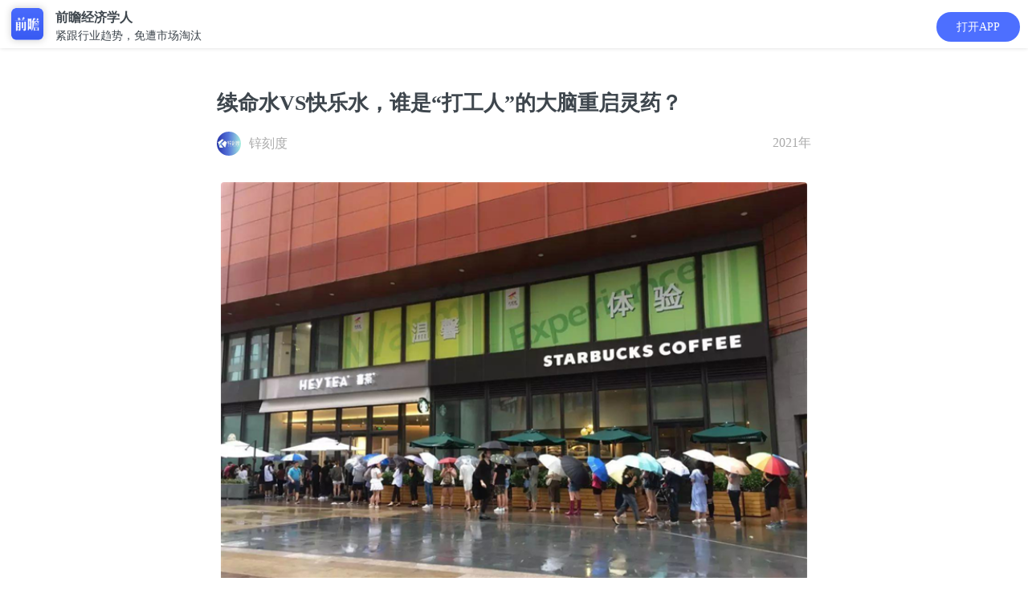

--- FILE ---
content_type: text/html; charset=utf-8
request_url: https://ecoapp.qianzhan.com/detials/210223-81ed3349.html
body_size: 15860
content:


<!DOCTYPE html>
<html lang="en">
<head>
    <meta charset="UTF-8">
    <meta name="viewport" content="width=device-width, initial-scale=1.0,maximum-scale=1.0, user-scalable=no" />
    <meta name="format-detection" content="telephone=no">
    <meta name="apple-mobile-web-app-capable" content="yes">
    <meta name="apple-mobile-web-app-status-bar-style" content="black-translucent">
    <link rel="stylesheet" href="/2016/css/xw_common.css">
    <link rel="stylesheet" href="/2016/css/xw_art.css?v=2.17.4">
	<link rel="stylesheet" href="/2016/css/eco-share.css">
	<link rel="stylesheet" href="/2016/css/swiper.min.css">
    <title>续命水VS快乐水，谁是“打工人”的大脑重启灵药？_资讯_前瞻经济学人</title>
    <meta itemprop="name" content="续命水VS快乐水，谁是“打工人”的大脑重启灵药？"/>
    <meta itemprop="image" content="https://ecoapp.qianzhan.com/2016/images/xw/jjxrApp.png" />
    <meta itemprop="description" content="辛丑牛年的开端，在内需迸发的极大活力中展现出了开局领跑的姿态。
数据显示，今年春节期间中国消费者在重点零售和餐饮企业的支出约为8210亿元人民币，远高于2020年。“原年人”（春节留在原地过年的人）将走亲访友的过年热情投入到了“吃吃吃”和“买买买”当中，将今年的新消费推上了新的台阶。

" name="description"/>
    <meta itemprop="keywords" content="星巴克,奶茶" name="keywords"/>
    <script type="text/javascript" src="/2016/js/jquery-1.11.1.min.js" charset="utf-8"></script>
    <script type="text/javascript" src="/js/common.js" charset="utf-8"></script>
    <script type="text/javascript" src="/assets/js/jseconomist-1.0.js?v=5.9.0"></script>
    <script type="text/javascript" src="//res.wx.qq.com/open/js/jweixin-1.6.0.js" charset="utf-8"></script>
    <script type="text/javascript" src="/assets/js/jswxshare-1.0.js?support=tag" tag="http://qianzhananalyst?action=news&catid=329&ngid=210223-81ed3349"></script>
    <script type="text/javascript" src="/js/baidu.js?v=4.8.0"></script>

    <script type="text/javascript">

        $(document).ready(function () {

            AddbtEvent('资讯详情页_领取好友赠送的礼包按钮展示量', '');

        });

    </script>
    <style>
        .art-fold {
            max-height: 2000px;
        }
    </style>
</head>
<body  style="padding-top:4.5em; background-color: #fff;">

		<div class="appbox" style="top: 0;height: 60px;">
			<div class="appico">
				<a href="javascript:;" appaction="http://qianzhananalyst?action=news&catid=329&ngid=210223-81ed3349" class="ico"><img src="/2016/images/xw/jjxrApp.png" height="40" alt="" style="width: 40px;"/></a>
				<p><b style="font-size: 16px;">前瞻经济学人</b>
					紧跟行业趋势，免遭市场淘汰</p>
			</div>

			<a href="javascript:;" appaction="http://qianzhananalyst?action=news&catid=329&ngid=210223-81ed3349" class="download" style="right: 10px;top: 15px;border-radius: 35px;padding: 8px 25px;">打开APP</a>
		</div>

    <!-- 详细页 -->
    <article class="art wrap-a">
        <section class="clearfix">
            <h1 class="art-tit"><b>续命水VS快乐水，谁是“打工人”的大脑重启灵药？</b></h1>
            <div class="art-author art-author-eco-des">
            	<i class="author-img"><img src="https://img3.qianzhan.com/analyst/photos/202101/26093401_8596.gif" width="30" height="30" alt="" /></i><span class="name">锌刻度</span>
            	<time class="time fr">2021年</time>
            </div>
            
        </section>
        <section class="art-con art-fold" id="art-content">
        <p><img src="https://img3.qianzhan.com/news/202102/23/20210223-3f738936fa8a4413_700x5000.png" alt="2" style="width:100%;height:auto"/></p>
<p>作者|星晚   来源|锌刻度(ID：znkedu)</p>
<p>辛丑牛年的开端，在内需迸发的极大活力中展现出了开局领跑的姿态。</p>
<p>数据显示，今年春节期间中国消费者在重点零售和餐饮企业的支出约为8210亿元人民币，远高于2020年。“原年人”（春节留在原地过年的人）将走亲访友的过年热情投入到了“吃吃吃”和“买买买”当中，将今年的新消费推上了新的台阶。</p>
<p>作为新消费中的网红赛道，新茶饮和咖啡都在热度和销量上跑出了优势。本该万家团聚的除夕当天，喜茶推出“雪山思乡龙眼”慰藉在外漂泊的“打工人”，同一时间，奈雪的茶却悄然向港交所递交了IPO申请聆讯资料，在多次否认上市传闻之后，即将给“新茶饮第一股”之争画上了句号。</p>
<p>而不打烊的星巴克和瑞幸等咖啡店，也在春节期间继续充当起了消费者的“唤醒剂”。可以说，不止企业们在牛年春节里踏上了新的征程，消费者们也在潜移默化中有了新的习惯。经过这场验证，新消费或许将迈上新台阶。</p>
<p><strong style="color:#333">春节串门和带娃，靠一杯咖啡续命</strong></p>
<p>大年初一清晨，霍洋推开星巴克的大门时，对眼前的景象感到吃惊。经过了大年三十的团聚，城市里大年初一的早晨往往会呈现一种难得的宁静。但霍洋眼前的星巴克，3个店员忙着点单、忙着调制咖啡，一点没有任何松懈的样子。</p>
<p>而顾客们或三五成群、或独自一人玩着手机，霍洋约莫排队5分钟才终于到了点单处。她给自己点了一杯拿铁，为丈夫点了一杯美式，清晨一杯咖啡的动作已经逐渐成为了如一日三餐般重要的生活习惯。</p>
<p>“春节期间其实每天同样忙碌，忙着串门、忙着带娃，一样需要精力，如果早上不用一杯咖啡叫醒身体的话，到下午就会觉得支撑不住了。”霍洋说道。</p>
<p>广州一家星巴克的员工Jennie表示，大年初一的忙碌程度超乎想象，“早晚班一共7个人，做出了600+的ADT（总开单数），忙得昏天黑地。”她说道，“很多人大年初一会出来打卡‘新年第一杯星巴克’，然后晒一晒奶泡上的‘牛’字。”</p>
<p><img src="https://img3.qianzhan.com/news/202102/23/20210223-26f43db642dee319_700x5000.png" alt="2" style="width:100%;height:auto"/></p>
<p>Jennie所在门店在大年初一开单超600</p>
<p>留在异地过年的石芮在春节里每一顿早餐，同样是从一杯咖啡开始的。尽管假期里没有了KPI重任，但身体的重启按钮对于石芮来说，就是瑞幸的一杯厚乳拿铁。“身体好像习惯了这份固定的咖啡因，一杯下肚后，头脑总是会清醒一些，就连出去玩都可以更有活力。”石芮对锌刻度说道。</p>
<p>除了长久以来养成的习惯以来，石芮同样表示，咖啡品牌们在营销上的卖力也是吸引她消费的重要原因。石芮添加的瑞幸首席体验官会隔三差五地向她私发优惠券和新品宣传海报，尽管这对于石芮来讲，这些新品很多时候都没有太大的吸引力，但商家的频频刷脸还是会让她想起来“是时候点一杯来喝。”</p>
<p>近些年来，咖啡产品在中国迈出了更大的步伐。2月18日，瑞幸咖啡董事长兼CEO郭谨一发出内部信，信中显示2020年瑞幸门店总数近4800家，现制饮品销量超过3亿杯，2021年1月，瑞幸新开门店数就超过120家。在刚刚结束的春节假期，瑞幸咖啡全国1900多家门店营业，现制饮品杯量为去年同期的近5倍，收入为去年同期的近7倍。</p>
<p>星巴克的“啡快”服务则在上线支付宝、淘宝、口碑和高德四个应用后，获得了非常大的增量市场。</p>
<p>不难看出，在多企业的入局和培养下，国内消费者的咖啡习惯已经逐渐被养成，土壤的成熟也为这个赛道提供了更大的想象力。</p>
<p><strong style="color:#333">假期加奶茶，收获双倍快乐</strong></p>
<p>与“续命水”咖啡相比，“快乐水”奶茶在假期中发挥的作用有所不同。</p>
<p>2021年春节期间，喜茶与奈雪的茶两大新茶饮巨头分别以不同的姿态向顶端迈进。据了解，2021年春节黄金周，喜茶营业门店整体收入同比2020年增长近3倍，单店日均销售对比平时上升将近20%，并且在多地购物中心“春节不打烊”的背景下，喜茶到店堂食的订单占比近80%，较平时提升近15%。</p>
<p>奈雪的茶在春节期间的发力重点则在冲刺IPO上。2月11日除夕夜，奈雪的茶正式向港交所递交招股书，除了被广受讨论的亏损状态之外，招股书中透露出的一项数据同样值得讨论：</p>
<p>截至2020年9月30日止九个月，奈雪每单平均销售价值达到人民币43.3元，这在中国高端现制茶饮连锁店中属最高——行业内每单平均销售价值约为人民币35元。将单笔订单销售价提高一直以来都是新茶饮行业内的一大发展方向。</p>
<p>换句话说，喜茶和奈雪的茶在销量和单价上的不断攀升，在新茶饮赛道的发展上有着一定意义。并且，通过头部品牌的营销、宣传，新茶饮在消费者心中占据着越来越重要的位置。</p>
<p>“都市丽人手拉手，一口咖啡一口酒”在悠悠看来，咖啡是工作期间的标配，但在假期中，奶茶能够带来的快乐才是双倍的。</p>
<p>“春节期间胖了6斤，不是干饭而是每天一杯奶茶造成的。”悠悠翻了翻外卖软件和小程序里的订单才发现，“每天无论是在家里还是在外聚会，人手一杯奶茶总是少不了的标配。每当有人问起要不要快乐一下，所有人都会默契的点头，吃饭、桌游、麻将，奶茶能适配每一种场景。”</p>
<p>更重要的是，在春节期间，不仅喜茶、奈雪的茶这样的头部新茶饮品牌能够实现销量和订单价值的攀升。茶百道、CoCo都可、蜜雪冰城等品牌也在“不打烊”的号召下，收获了更大的热情，整个新茶饮赛道都呈现出了更大的生机。</p>
<p>与咖啡的商务属性不同，新茶饮相对来说培养用户习惯更加容易，并且能够切入的场景和适配的口味更多，因此两者的存在并不冲突，只是各司其职。</p>
<p><img src="https://img3.qianzhan.com/news/202102/23/20210223-4f5f1e972cc71a69_700x5000.png" alt="3" style="width:100%;height:auto"/></p>
<p><strong style="color:#333">喜茶在春节期间的重磅新品是“雪山思乡龙眼”</strong></p>
<p>人均年消费不足4杯，咖啡市场在等一个爆发</p>
<p>2020年底，因为有些反弹的疫情，餐饮业被蒙上了一层阴霾。令人意外的是，2021年春节期间，全国重点零售和餐饮企业实现销售额却达到了8210亿元这一惊人成绩，相比2020年春节黄金周增长28.7%，相比2019年春节黄金周增长4.9%。</p>
<p>“春节消费在一定程度上其实可以看作是全社会消费结构升级的缩影，今年春节期间，以新茶饮、咖啡为代表的消费增长，能够体现出整个行业的潜力。”某餐饮行业从业人员对锌刻度说到。</p>
<p>在重庆经营一家精品咖啡馆的鸶璐表示，因为平日生意繁忙，所以她选择今年春节打烊休息，但整个节日期间，无论是熟客还是新客、电话或是微信，前来咨询店铺是否仍在营业的消息都很多。</p>
<p>“年后打算在另一个区再开一间规模更大、风格更鲜明的精品咖啡馆，虽然精品咖啡市场的受众面比较窄，但这部分消费者的粘性和忠诚度都挺高的，前期经营困难期熬过之后，反而更容易生存。”鸶璐对锌刻度提到。</p>
<p>据前瞻产业研究院发布的《2020-2025年中国咖啡行业市场需求与投资规划分析报告》显示，中国咖啡消费年均增速达15%，远高于世界2%的增速。预计2025年中国咖啡市场规模将达到2171亿元。</p>
<p>在咖啡这个赛道中，快消、精品、即溶等多个细分领域皆已初见雏形。只不过相较欧洲人均年消费咖啡750杯、美国年消费咖啡400杯、日韩港台年消费咖啡200杯的市场规模，中国大陆目前人均年消费不足4杯的现状，仍然在等一个爆发的时机。</p>
<p><img src="https://img3.qianzhan.com/news/202102/23/20210223-0d8946265271f02c_700x5000.png" alt="11" style="width:100%;height:auto"/></p>
<p>奶茶与咖啡赛道的边界在不断模糊</p>
<p>而新茶饮赛道在春节期间的火热，与不同定位的品牌共同发力助推行业发展有着紧密关系。“头部品牌在提高客单价、品牌调性上起着带领作用，腰部和尾部品牌则更倾向于扩充行业饱满度，辐射到更多更广的消费人群，让他们对新茶饮有新的认识。”从事新茶饮原料供应的Nicole认为新茶饮赛道的火热是所有品牌共同作用的结果。</p>
<p>同时她也认为，当奈雪的茶走向IPO之后，整个行业又会发生天翻地覆的变化。资本的加持不论从品牌高度还是供应链完善度来说，都起着重要作用。但值得注意的是，如果说咖啡行业还处在需要教育消费者、培养习惯的阶段，那么新茶饮的竞争则更加激烈，更加需要对消费者千变万化的需求有深入的了解甚至预判。</p>
<p>编者按：本文转载自微信公众号<a href="https://mp.weixin.qq.com/s/tzEM7nDGrjrqQ4yPc0LZuA" class="blue">：锌刻度(ID：znkedu)</a>，作者：星晚</p><br />
                    
        </section>

        
		    <div class="show-more read-all" style="cursor:pointer;">
			    阅读全文<span class="sel2"><i class="i-darrow icon"></i></span>
		    </div>
        


		<div class="art-eco-app">
            <a href="javascript:;" appaction="http://qianzhananalyst?action=news&catid=329&ngid=210223-81ed3349" style="position:relative;">打开APP，享受沉浸式阅读体验</a>
        </div>


        
		<div class="card-box">
			<div class="div-tips">
				<p>联系我们</p>
			</div>
			<div class="qzlogo"><img src="/2016/images/xw/qzlogo.png?v=1" alt="" style="width:161px;height: 22px;"></div>
			<div class="">
				<div class="card-info">
					<div class="">
						<h2><a href="tel:400-068-7188">官方服务热线</a></h2>
						<div class="txts">
							<p>研究报告订购热线：<span>400-068-7188</span></p>
							<p>产业规划项目热线：<span>400-639-9936</span></p>
							<p>客服邮箱：<span>service@qianzhan.com</span></p>
						</div>
					</div>
				</div>
				<div class="card-wx">
					<img src="https://bg.qianzhan.com/images/wxkf.jpg" alt="">
					<p>长按二维码关注</p>
				</div>
			</div>
		</div>
        		
	</article>
	<script type="text/javascript">
	    $(function () {
	        $(".show-more.read-all").click(function () {
	            $("#art-content").removeClass("art-fold");
	            $(this).hide();
	        });
	    })
	</script>
	<div class="blank-div"></div>

    


	<!--提问研究员-->
	<article class="wrap-a eco-ask">
		<div class="eco-ask-txt">
			<h2>提问研究员</h2>
			<p>一键提问研究员，零距离互动交流</p>
		</div>
		<a href="javascript:;" appaction="http://qianzhananalyst?action=news&catid=329&ngid=210223-81ed3349" class="eco-tiwen">我要提问</a>
	</article>
	<div class="blank-div"></div>

    <!-- 邀新活动 -->
    

<!--
    
-->

	    <div style="background: #f9fbff">
			    <script src="/2016/js/carousel.js"></script>
			    <div class="eco-app-dobox">
				    <div class="swiper-container" id="swiper1">
					    <div class="swiper-wrapper">
						    <!--01-->
						    <div class="swiper-slide">
							    <div class="p1e">
								    <div class="eco-app-do">
                                        <table>
                                            <tr>
                                                <td>
                                                    <span>1</span>
                                                </td>
                                                <td>
                                                    <p>App数据库能为你做什么?</p>
                                                    <p>看看用户怎么说</p>
                                                </td>
                                            </tr>
                                        </table>
								    </div>
								    <div class="eco-shadow mt1e">
									    <div id="carousel-app1" class="carousel slide" data-ride="carousel">
										    <div class="carousel-inner" role="listbox">
											    <div class="item active">
												    <div class="eco-app-pingjia">
													    <div class="pic">
														    <img src="/2016/images/xw/app-tx1.jpg" alt="">
													    </div>
													    <div class="txt">
														    <p>再喜一下子</p>
														    <span class="date"></span>
														    <p class="c">
															    下载的数据很准确，为写f分析报告找数据省了很多麻烦的时间~比心心
															    <img src="/2016/images/xw/hert.gif" height="12" alt="">
															    <img src="/2016/images/xw/hert.gif" height="12" alt=""> 哈哈哈。，</p>
													    </div>
												    </div>
											    </div>
											    <div class="item">
												    <div class="eco-app-pingjia">
													    <div class="pic">
														    <img src="/2016/images/xw/app-tx2.jpg" alt="">
													    </div>
													    <div class="txt">
														    <p>这昵称我pick了</p>
														    <span class="date"></span>
														    <p class="c">
															    同学推荐的o，不用去图书馆在宿舍就可以看文献写论文啦，再也不用早起去扒位23333
														    </p>
													    </div>
												    </div>
											    </div>
											    <div class="item">
												    <div class="eco-app-pingjia">
													    <div class="pic">
														    <img src="/2016/images/xw/app-tx3.jpg" alt="">
													    </div>
													    <div class="txt">
														    <p>你说的都dei</p>
														    <span class="date"></span>
														    <p class="c">
															    用前瞻币看了好几天数据，一块钱都不用花，能够帮助我们这些大学生省去不少的费用，为你打爆电话哈哈！o(￣ε￣*)
														    </p>
													    </div>
												    </div>
											    </div>
											    <div class="item">
												    <div class="eco-app-pingjia">
													    <div class="pic">
														    <img src="/2016/images/xw/app-tx4.jpg" alt="">
													    </div>
													    <div class="txt">
														    <p>多喝热水</p>
														    <span class="date"></span>
														    <p class="c">
															    论文能够写的踏实，省了不少时间去刷美剧
															    <img src="/2016/images/xw/ye.gif" height="12"> 疯狂爆灯！哈哈哈~~~~
														    </p>
													    </div>
												    </div>
											    </div>
											    <div class="item">
												    <div class="eco-app-pingjia">
													    <div class="pic">
														    <img src="/2016/images/xw/app-tx5.jpg" alt="">
													    </div>
													    <div class="txt">
														    <p>地狱拖油瓶
															    <img src="/2016/images/xw/mx.gif" alt="">
														    </p>
														    <span class="date"></span>
														    <p class="c">
															    非常好用，看到有些数据有疑惑？。加了微信客服，微信客服也很耐心很认真
														    </p>
													    </div>
												    </div>
											    </div>
										    </div>
									    </div>
									    <div>
										    <a href="javascript:;" appaction="http://qianzhananalyst?action=datahome"><img src="/2016/images/xw/app-do1.jpg" alt=""></a>
									    </div>
								    </div>
							    </div>
						    </div>
	
						    <!--02-->
						    <div class="swiper-slide">
							    <div class="p1e">
								    <div class="eco-app-do">
                                        <table>
                                            <tr>
                                                <td>
                                                    <span>2</span>
                                                </td>
                                                <td>
                                                    <p>App问答能为你做什么?</p>
                                                    <p>看看用户怎么说</p>
                                                </td>
                                            </tr>
                                        </table>
								    </div>
								    <div class="eco-shadow mt1e">
									    <div id="carousel-app2" class="carousel slide" data-ride="carousel">
										    <div class="carousel-inner" role="listbox">
											    <div class="item active">
												    <div class="eco-app-pingjia">
													    <div class="pic">
														    <img src="/2016/images/xw/app-tx6.jpg" alt="">
													    </div>
													    <div class="txt">
														    <p>慌的一比zzzz</p>
														    <span class="date"></span>
														    <p class="c">
															    十分适合想偷懒的我哈哈～，不用看折磨**的英文报表简直圆满！直接问！满分满分！！！
															    <img src="/2016/images/xw/pais.gif"
																    alt="" height="12">
															    <img src="/2016/images/xw/pais.gif" alt="" height="12">
															    <img src="/2016/images/xw/pais.gif" alt="" height="12">
														    </p>
													    </div>
												    </div>
											    </div>
											    <div class="item">
												    <div class="eco-app-pingjia">
													    <div class="pic">
														    <img src="/2016/images/xw/app-tx7.jpg" alt="">
													    </div>
													    <div class="txt">
														    <p>吃货老司机</p>
														    <span class="date"></span>
														    <p class="c">
															    写行业报告需要一些数据呀方法论，老师回复很快，。连县级数据都有我老奶奶都不服就服你23333
														    </p>
													    </div>
												    </div>
											    </div>
											    <div class="item">
												    <div class="eco-app-pingjia">
													    <div class="pic">
														    <img src="/2016/images/xw/app-tx8.jpg" alt="">
													    </div>
													    <div class="txt">
														    <p>消消乐接班人</p>
														    <span class="date"></span>
														    <p class="c">
															    赶着交毕业论文~~~用了前瞻币当天就回复了~~~希望你们一直维持这，。么高效造福大学生o(￣▽￣)ｄ
														    </p>
													    </div>
												    </div>
											    </div>
											    <div class="item">
												    <div class="eco-app-pingjia">
													    <div class="pic">
														    <img src="/2016/images/xw/app-tx9.jpg" alt="">
													    </div>
													    <div class="txt">
														    <p>陈志峰</p>
														    <span class="date"></span>
														    <p class="c">
															    自己寻思想做创业，在上面问了被直接否定了idea。。。。还是j感谢啦好评pick你！下次有想法再来问、、
														    </p>
													    </div>
												    </div>
											    </div>
											    <div class="item">
												    <div class="eco-app-pingjia">
													    <div class="pic">
														    <img src="/2016/images/xw/app-tx10.jpg" alt="">
													    </div>
													    <div class="txt">
														    <p>金之谜</p>
														    <span class="date"></span>
														    <p class="c">
															    非常好，毕业两年了还是对前途很迷惘想转行，，老师回答了我十几个问题，都很用心，真心感谢啊！~~~
														    </p>
													    </div>
												    </div>
											    </div>
										    </div>
									    </div>
									    <div>
										    <a href="javascript:;" appaction="http://qianzhananalyst?action=qahome&tab=n"><img src="/2016/images/xw/app-do2.jpg" alt=""></a>
									    </div>
								    </div>
							    </div>
						    </div>
						    <!--03-->
						    <div class="swiper-slide">
							    <div class="p1e">
								    <div class="eco-app-do">
                                        <table>
                                            <tr>
                                                <td>
                                                    <span>3</span>
                                                </td>
                                                <td>
                                                    <p>App报告能为你做什么?</p>
                                                    <p>看看用户怎么说</p>
                                                </td>
                                            </tr>
                                        </table>
								    </div>
								    <div class="eco-shadow mt1e">
									    <div id="carousel-app3" class="carousel slide" data-ride="carousel">
										    <div class="carousel-inner" role="listbox">
											    <div class="item active">
												    <div class="eco-app-pingjia">
													    <div class="pic">
														    <img src="/2016/images/xw/app-tx11.jpg" alt="">
													    </div>
													    <div class="txt">
														    <p>库盖</p>
														    <span class="date"></span>
														    <p class="c">
															    非常好用，界面很清爽，直接就可以下载，不像有些网站下下来一大堆水印叫人怎么看？
															    <img src="/2016/images/xw/liuhan.gif"
																    height="12" alt="">
														    </p>
													    </div>
												    </div>
											    </div>
											    <div class="item">
												    <div class="eco-app-pingjia">
													    <div class="pic">
														    <img src="/2016/images/xw/app-tx12.jpg" alt="">
													    </div>
													    <div class="txt">
														    <p>Lance</p>
														    <span class="date"></span>
														    <p class="c">
															    做市场调研需要看一些报告啊什么de，热门行业报告居多，希望能多一些猎头方面的报告~~~
														    </p>
													    </div>
												    </div>
											    </div>
											    <div class="item">
												    <div class="eco-app-pingjia">
													    <div class="pic">
														    <img src="/2016/images/xw/app-tx13.jpg" alt="">
													    </div>
													    <div class="txt">
														    <p>不服尬舞(>▽
															    <)</p>
																    <span class="date"></span>
																    <p class="c">
																	    好多报告
																	    <img src="/2016/images/xw/xl.gif" height="12" alt="">，，各个行业都有？我每天下几篇，重点是不用钱！！适合学生党！！。给传报告的加鸡腿好嘛~~~
																    </p>
													    </div>
												    </div>
											    </div>
											    <div class="item">
												    <div class="eco-app-pingjia">
													    <div class="pic">
														    <img src="/2016/images/xw/app-tx14.jpg" alt="">
													    </div>
													    <div class="txt">
														    <p>学习委员长张阳阳(>▽
															    <)</p>
																    <span class="date"></span>
																    <p class="c">
																	    好评好评！！终于有个专门提供行业报告下载的app，上网找不是太老旧了就是不能下载真无语。
																	    <img src="2016/images/xw/ku.gif"
																		    height="12" alt="">
																    </p>
													    </div>
												    </div>
											    </div>
											    <div class="item">
												    <div class="eco-app-pingjia">
													    <div class="pic">
														    <img src="/2016/images/xw/app-tx15.jpg" alt="">
													    </div>
													    <div class="txt">
														    <p>Nore(>▽
															    <)</p>
																    <span class="date"></span>
																    <p class="c">
																	    非常好 哈哈哈，写PPT需要用到，之前随便在网上找了些图表被老板打回重写说来源不明？？
																    </p>
													    </div>
												    </div>
											    </div>
										    </div>
									    </div>
									    <div>
										    <a href="javascript:;" appaction="http://qianzhananalyst?action=home"><img src="/2016/images/xw/app-do3.jpg" alt=""></a>
									    </div>
								    </div>
							    </div>
						    </div>
						    <!--04-->
						    <div class="swiper-slide">
							    <div class="p1e">
								    <div class="eco-app-do">
                                        <table>
                                            <tr>
                                                <td>
                                                    <span>4</span>
                                                </td>
                                                <td>
                                                    <p>App文章能为你做什么?</p>
                                                    <p>看看用户怎么说</p>
                                                </td>
                                            </tr>
                                        </table>
								    </div>
								    <div class="eco-shadow mt1e">
									    <div id="carousel-app4" class="carousel slide" data-ride="carousel">
										    <div class="carousel-inner" role="listbox">
											    <div class="item active">
												    <div class="eco-app-pingjia">
													    <div class="pic">
														    <img src="/2016/images/xw/app-tx16.jpg" alt="">
													    </div>
													    <div class="txt">
														    <p>西西里的冬天</p>
														    <span class="date"></span>
														    <p class="c">
															    一篇文章就是一份报告的感jio，太多干货了，底子弱点都要消化不良了
															    <img src="/2016/images/xw/zy.gif"
																    height="12" alt="">1万一小时定律，我一定要明年薪水翻倍！
														    </p>
													    </div>
												    </div>
											    </div>
											    <div class="item">
												    <div class="eco-app-pingjia">
													    <div class="pic">
														    <img src="/2016/images/xw/app-tx17.jpg" alt="">
													    </div>
													    <div class="txt">
														    <p>Joyce Chen</p>
														    <span class="date"></span>
														    <p class="c">
															    app比浏览器的体验好很多，没有广告，专注看行业分析文章热点剖析神马de，做PPT的时候引用了，谢谢
															    <img src="/2016/images/xw/xk.gif"
																    alt="" height="12">
														    </p>
													    </div>
												    </div>
											    </div>
											    <div class="item">
												    <div class="eco-app-pingjia">
													    <div class="pic">
														    <img src="/2016/images/xw/app-tx18.jpg" alt="">
													    </div>
													    <div class="txt">
														    <p>Mike在伦敦</p>
														    <span class="date"></span>
														    <p class="c">
															    打算和朋友创业，在网上找资料看到这个，写商业计划书和产品说明书都有用到，就是图片有点不清晰，希望改善~~
														    </p>
													    </div>
												    </div>
											    </div>
											    <div class="item">
												    <div class="eco-app-pingjia">
													    <div class="pic">
														    <img src="/2016/images/xw/app-tx19.jpg" alt="">
													    </div>
													    <div class="txt">
														    <p>蜕变中的海瑟薇
															    <img src="/2016/images/xw/pais.gif" height="14" alt="">
														    </p>
														    <span class="date"></span>
														    <p class="c">
															    一些大咖前辈的最新动态和创业历程上面都有，用来作为素材参加了学校的演讲比赛得了名次，打call打call，希望继续保持！~~
														    </p>
													    </div>
												    </div>
											    </div>
											    <div class="item">
												    <div class="eco-app-pingjia">
													    <div class="pic">
														    <img src="/2016/images/xw/app-tx20.jpg" alt="">
													    </div>
													    <div class="txt">
														    <p>这昵称不能告诉你</p>
														    <span class="date"></span>
														    <p class="c">
															    非常好哈哈哈，不知道为什么可以有那么多那么详尽的数据？可以开课教一教怎么自己找数据吗？收费也可以噢笔芯啦啦啦~~~
														    </p>
													    </div>
												    </div>
											    </div>
										    </div>
									    </div>
									    <div>
										    <a href="javascript:;" appaction="http://qianzhananalyst?action=home"><img src="/2016/images/xw/app-do4.jpg" alt=""></a>
									    </div>
								    </div>
							    </div>
						    </div>
					    </div>
					    <div class="swiper-pagination"></div>
				    </div>
			    </div>
	
	    </div>
	    <script src="/2016/js/swiper.min.js"  type="text/javascript"></script>
        <script type="text/javascript">
            var swiper1 = new Swiper('#swiper1', {
                pagination: {
                    el: '.swiper-pagination',
                    dynamicBullets: true,
                },
            });
            var telTxt = new Swiper('#telTxt', {
			    autoplay: true,
			    delay:2000,
			    effect : 'flip',
                pagination: {
                    el: '.swiper-paginations'
                    //,dynamicBullets: true,
                },
            });
        </script>
    <!-- 相关阅读 -->
    <article class="wrap-a">
     	<h2 class="art-eco-tit"><span>相关阅读</span></h2>
    	<div class="list list-default eco-list">
            <ul>
                

                <li class="clf">
                    <a class="img" href="/detials/250801-c0ad213b.html"><img src="https://img3.qianzhan.com/news/202508/01/20250801-5d404cfac81ba39a_320x192x21.jpg" alt=""></a>
                    <p class="tit"><a href="/detials/250801-c0ad213b.html">刷新最年长<em>婴儿</em>世界纪录！美国夫妇用冷冻超过30年胚胎成功生下儿子【附辅助生殖行业市场分析】</a></p>
                    <div class="other clf">
                    	<span class="com">
                            <a href="javascript:;" appaction="http://qianzhananalyst?action=news&catid=556&ngid=250801-c0ad213b">打开APP</a>
                        </span>
                    </div>
                </li>

                 

                <li class="clf">
                    <a class="img" href="/detials/250710-2f6ef767.html"><img src="https://img3.qianzhan.com/cms/202210/28/20221028-56d56cc88b7e309f_320x192x22.png" alt=""></a>
                    <p class="tit"><a href="/detials/250710-2f6ef767.html">2025年中国母婴行业发展现状分析：低线城市<em>婴儿</em>家庭占比高，多胎生育集中</a></p>
                    <div class="other clf">
                    	<span class="com">
                            <a href="javascript:;" appaction="http://qianzhananalyst?action=news&catid=220&ngid=250710-2f6ef767">打开APP</a>
                        </span>
                    </div>
                </li>

                 

                <li class="clf">
                    <a class="img" href="/detials/250707-d536a112.html"><img src="https://img3.qianzhan.com/news/202507/07/20250707-d454695a2af1a87d_320x192x21.png" alt=""></a>
                    <p class="tit"><a href="/detials/250707-d536a112.html">一条<em>婴儿</em>围脖200块，Bonpoint凭啥收割中产父母？</a></p>
                    <div class="other clf">
                    	<span class="com">
                            <a href="javascript:;" appaction="http://qianzhananalyst?action=news&catid=329&ngid=250707-d536a112">打开APP</a>
                        </span>
                    </div>
                </li>

                 

                <li class="clf">
                    <a class="img" href="/detials/250529-2e4e80a4.html"><img src="https://img3.qianzhan.com/cms/202210/28/20221028-56d56cc88b7e309f_320x192x22.png" alt=""></a>
                    <p class="tit"><a href="/detials/250529-2e4e80a4.html">2025年全球母婴发展现状分析：消费偏好变化推动全球<em>婴儿</em>用品规模增长</a></p>
                    <div class="other clf">
                    	<span class="com">
                            <a href="javascript:;" appaction="http://qianzhananalyst?action=news&catid=220&ngid=250529-2e4e80a4">打开APP</a>
                        </span>
                    </div>
                </li>

                 
            </ul>
        </div>
    </article>
    <!-- 推广 -->
    <aside>
        <div class="eco-app-tg" style="margin-bottom:0px;">
        	<div class="art-eco-app">
                <a href="javascript:;" appaction="http://qianzhananalyst?action=home" style="position: relative;">
                    想看更多 ？立即查看
                </a>
            </div>
        </div>
    </aside>

	<!--<div class="wrap-a eco-down-top" id="topfixed" >
		<img src="/2016/images/xw/eco-logo.png" height="45" alt="" />
		<a href="javascript:OpenApp('n','329','210223-81ed3349');">立即打开</a>
	</div>

    <script type="text/javascript">
			var idx = 0;
	        window.onload = function () {
	            baguetteBox.run('#baguetteBoxFour', {
	                buttons: false
	            });
	        };
    </script>-->
</body>

</html>

